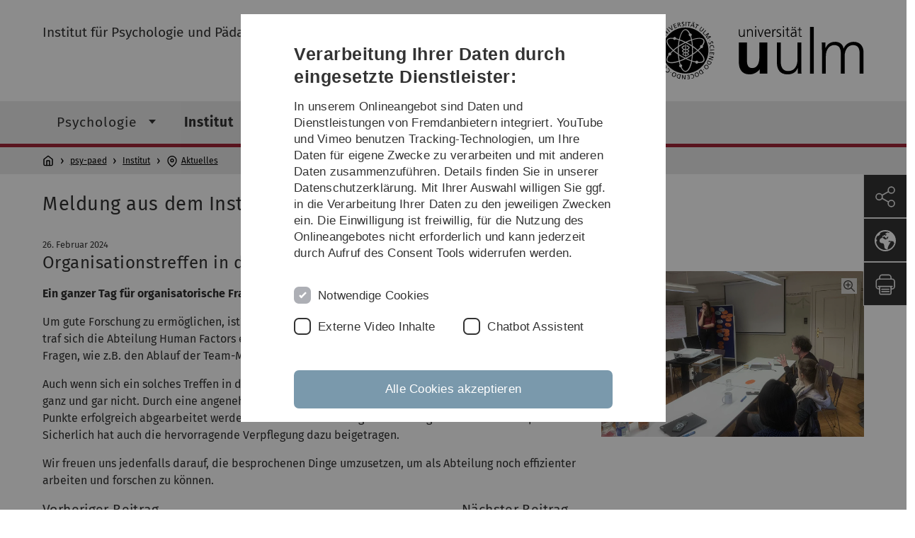

--- FILE ---
content_type: text/html; charset=utf-8
request_url: https://www.uni-ulm.de/in/psy-paed/institut/aktuelles/news-details/article/organisationstreffen-in-der-villa-eberhardt/
body_size: 7341
content:
<!DOCTYPE html>
<html lang="de" class="no-js" itemscope itemtype="http://schema.org/WebPage">
<head>

<meta charset="utf-8">
<!-- 
	This website is powered by TYPO3 - inspiring people to share!
	TYPO3 is a free open source Content Management Framework initially created by Kasper Skaarhoj and licensed under GNU/GPL.
	TYPO3 is copyright 1998-2026 of Kasper Skaarhoj. Extensions are copyright of their respective owners.
	Information and contribution at https://typo3.org/
-->


<link rel="icon" href="/_assets/a92153751098915699a1afa17e77f864/Images/favicon.ico" type="image/png">
<title>Organisationstreffen in der Villa Eberhardt - Universität Ulm</title>
<meta http-equiv="x-ua-compatible" content="IE=edge">
<meta name="generator" content="TYPO3 CMS">
<meta name="robots" content="index,follow">
<meta name="twitter:card" content="summary">
<meta name="language" content="de">


<link rel="stylesheet" href="/typo3temp/assets/compressed/basic-ab1f9ecde3f7827debae7eadfab3fea2.css.gz?1768319040" media="all">
<link rel="stylesheet" href="/typo3temp/assets/compressed/print-4f8e0b5a52c02bae6611456a61e35f33.css.gz?1768319040" media="print">
<link rel="stylesheet" href="/typo3temp/assets/compressed/fontawesome-35c83d2ac5223e8420f61822b656fbbf.css.gz?1768319040" media="all">
<link rel="stylesheet" href="/typo3temp/assets/compressed/academicons-e4b73216584354172d597508dbadee92.css.gz?1768319040" media="all">
<link rel="stylesheet" href="/typo3temp/assets/compressed/ods_osm-d7bad1f06a115c524de527a8d143d5d4.css.gz?1768319040" media="all">
<link rel="stylesheet" href="/typo3temp/assets/compressed/style-6992f0e109a26cdc08319f8ebd02bc39.css.gz?1768319040" media="all">






<meta name="viewport" content="width=device-width, initial-scale=1.0" />						<link rel="alternate" type="application/rss+xml" href="https://www.uni-ulm.de/feed-news.rss" />
			<link rel="alternate" type="application/rss+xml" href="https://www.uni-ulm.de/feed-events.rss" />
			<link rel="alternate" type="application/rss+xml" href="https://www.uni-ulm.de/feed-jobs.rss" />
			<link rel="alternate" type="application/rss+xml" href="https://www.uni-ulm.de/feed-kiz.rss" />
			<link rel="alternate" type="application/rss+xml" href="https://www.uni-ulm.de/feed-dbis-news.rss" />
			<link rel="alternate" type="application/rss+xml" href="https://www.uni-ulm.de/feed-dbis-events.rss" />
			<link rel="alternate" type="application/rss+xml" href="https://www.uni-ulm.de/feed-dbis-kolloquium-events.rss" />
			<link rel="alternate" type="application/rss+xml" href="https://www.uni-ulm.de/feed-pe.rss" />
			<link rel="alternate" type="application/rss+xml" href="https://www.uni-ulm.de/feed-cs.rss" />
			<link rel="alternate" type="application/rss+xml" href="https://www.uni-ulm.de/feed-ds.rss" />
      <link rel="alternate" type="application/rss+xml" href="https://www.uni-ulm.de/feed-elearning-moodle.rss" />
      <link rel="alternate" type="application/rss+xml" href="https://www.uni-ulm.de/feed-elearning-ohne-moodle.rss" />
			<link rel="alternate" type="application/rss+xml" href="https://www.uni-ulm.de/feed-elearning.rss" />
			<link rel="alternate" type="text/calendar" href="https://www.uni-ulm.de/feed-elearning-workshops.ics" /><script>document.documentElement.className = 'js';</script>			<!-- Matomo -->
<script>
  var _paq = window._paq = window._paq || [];
  /* tracker methods like "setCustomDimension" should be called before "trackPageView" */
  _paq.push(['trackPageView']);
  _paq.push(['enableLinkTracking']);
  (function() {
    var u="https://webanalyse.uni-ulm.de/";
    _paq.push(['setTrackerUrl', u+'matomo.php']);
    _paq.push(['setSiteId', '1']);
    var d=document, g=d.createElement('script'), s=d.getElementsByTagName('script')[0];
    g.type='text/javascript'; g.async=true; g.src=u+'matomo.js'; s.parentNode.insertBefore(g,s);
  })();
</script>
<!-- End Matomo Code -->
<link rel="canonical" href="https://www.uni-ulm.de/in/psy-paed/institut/aktuelles/news-details/article/organisationstreffen-in-der-villa-eberhardt/"/>

<link rel="alternate" hreflang="de-DE" href="https://www.uni-ulm.de/in/psy-paed/institut/aktuelles/news-details/article/organisationstreffen-in-der-villa-eberhardt/"/>
<link rel="alternate" hreflang="en-GB" href="https://www.uni-ulm.de/en/in/institute-of-psychology-and-education/about-us/news/news-details/article/organisationstreffen-in-der-villa-eberhardt/"/>
<link rel="alternate" hreflang="x-default" href="https://www.uni-ulm.de/in/psy-paed/institut/aktuelles/news-details/article/organisationstreffen-in-der-villa-eberhardt/"/>
</head>
<body data-page-identifier="23359" class="faculty-it">
<header class="js-page-header page-header">

	<nav class="skipnav--skipanchors" aria-label="Bereiche überspringen">
    <ul class="skipnav__list" >
        <li class="skipnav__item " data-level-count="1" >
            <a class="skipnavLink sr-only sr-only-focusable" href="#mainNavIdentifier" tabindex="0">Direkt zur Hauptnavigation</a>
        </li>
        <li class="skipnav__item " data-level-count="2" >
            <a class="skipnavLink sr-only sr-only-focusable" href="#mainContentIdentifier" tabindex="0">Direkt zum Inhalt</a>
        </li>
        <li class="skipnav__item " data-level-count="3" >
            <a class="skipnavLink sr-only sr-only-focusable" href="#toolbarIdentifier" tabindex="0" >Direkt zum Funktionsmenü (Sprache, Drucken, Social Media)</a>
        </li>
        <li class="skipnav__item " data-level-count="4" >
            <a class="skipnavLink sr-only sr-only-focusable" href="#footerNavIdentifier" tabindex="0" >Direkt zur Fußleiste</a>
        </li>
        <li class="skipnav__item " data-level-count="5" >
            <a class="skipnavLink sr-only sr-only-focusable" href="#searchIdentifier" tabindex="0">Direkt zur Suche</a>
        </li>
    </ul>
</nav>

	<div class="container">
		<div class="row row-cols-1 row-cols-md-2">
			<div class="col">
				
	
	
			<div class="entry-page-title">
				
						<a href="/in/psy-paed/" class="entry-page-title__link">Institut für Psychologie und Pädagogik</a>
					
			</div>
		

				
			</div>

			<div class="col">
				
	<div class="logo">
		<a class="logo__link" href="/" title="Startseite">
			<img class="logo__img" src="/_assets/a92153751098915699a1afa17e77f864/Images/logo-uni-ulm.svg" alt="Logo der Universität Ulm" />
		</a>
	</div>

			</div>
		</div>
	</div>

	<div class="page-header__row-main-nav">
		<div class="row">
			<div class="js-search-bar-field search-bar search-bar--major">
				
<div class="container">
	<form action="https://duckduckgo.com/" class="d-flex js-duckduck" target="_blank">
		<input type="hidden" name="k1" value="-1" />
		<input id="q"
			   class="form-control me-2 js-duckduck-query"
			   type="search"
			   name="q"
			   placeholder="Suchbegriff eingeben"
			   value=""
			   aria-label="Suche"
		>
		<button class="button--thin search-bar__submit js-duckduck-submit" type="submit">Suchen</button>
	</form>
</div>

			</div>

			

<nav class="js-main-navigation main-navigation">
		
			<i class="js-main-navigation-toggle main-navigation_mobileopen" tabindex="0" aria-label="Menü öffnen">
				Menü
			</i>
		
	<div class="container">
		
	<ul class="js-main-navigation-list main-navigation-list list-unstyled main-navigation-level1 noMarginlist" id="mainNavIdentifier">
			
				
					
					
						<li class="navigation-title"><span>Studium</span>
					

					
					
							
									
	<li>
		
					<span class="js-main-navigation-forth main-navigation-nolink main-navigation_next-level1 main-navigation_next main-navigation_next-level1--arrow" tabindex="0">
						Psychologie<i></i>
					</span>
				


		
			<ul class="list-unstyled main-navigation-level2">
				
					
						<li class="navigation-title"><button class="js-main-navigation-back main-navigation__back"></button><span>Psychologie</span>
					
					

<li>
	
			<a class="main-navigation_next" href="/in/fakultaet/studium/psychologie/studieninteressierte/">
				Studieninteressierte
			</a>
			<i class="js-main-navigation-forth main-navigation-forth" tabindex="0"></i>
		
		


		
			<ul class="list-unstyled main-navigation-level3">
				
					
						<li class="navigation-title"><button class="js-main-navigation-back main-navigation__back"></button><span>Studieninteressierte</span>
					
					

<li>
	
			<a class="main-navigation_next" href="https://www.uni-ulm.de/studium/studieren-an-der-uni-ulm/studiengaenge/studiengangsinfo/course/psychologie-bachelor/">
				Bachelor Psychologie
			</a>
			<i class="js-main-navigation-forth main-navigation-forth" tabindex="0"></i>
		
		


		
			<ul class="list-unstyled main-navigation-level4">
				
					
						<li class="navigation-title"><button class="js-main-navigation-back main-navigation__back"></button><span>Bachelor Psychologie</span>
					
					

<li>
	
			<a href="/in/fakultaet/studium/psychologie/studieninteressierte/bachelor-psychologie/zulassungstest/">
				Zulassungstest
			</a>
			
		
		





</li>



				
					
					

<li>
	
			<a href="/in/fakultaet/studium/psychologie/studieninteressierte/bachelor-psychologie/schnuppervorlesungen-psychologie/">
				Schnuppervorlesungen Psychologie
			</a>
			
		
		





</li>



				
			</ul>
		




</li>



				
					
					

<li>
	
			<a class="main-navigation_next" href="https://www.uni-ulm.de/studium/studieren-an-der-uni-ulm/studiengaenge/studiengangsinfo/course/psychologie-master/">
				Master Psychologie
			</a>
			<i class="js-main-navigation-forth main-navigation-forth" tabindex="0"></i>
		
		


		
			<ul class="list-unstyled main-navigation-level4">
				
					
						<li class="navigation-title"><button class="js-main-navigation-back main-navigation__back"></button><span>Master Psychologie</span>
					
					

<li>
	
			<a href="/in/fakultaet/studium/psychologie/studieninteressierte/master-psychologie/master-days-psychologie-2025/">
				Master Days Psychologie 2025
			</a>
			
		
		





</li>



				
			</ul>
		




</li>



				
					
					

<li>
	
			<a href="https://www.uni-ulm.de/studium/studieren-an-der-uni-ulm/studiengaenge/studiengangsinfo/course/klinische-psychologie-und-psychotherapie/">
				Master Klinische Psychologie und Psychotherapie
			</a>
			
		
		


		




</li>



				
			</ul>
		




</li>



				
					
					

<li>
	
			<a class="main-navigation_next" href="/in/fakultaet/studium/psychologie/wichtige-infos-rund-um-das-studium/">
				Wichtige Infos rund um das Studium
			</a>
			<i class="js-main-navigation-forth main-navigation-forth" tabindex="0"></i>
		
		


		
			<ul class="list-unstyled main-navigation-level3">
				
					
						<li class="navigation-title"><button class="js-main-navigation-back main-navigation__back"></button><span>Wichtige Infos rund um das Studium</span>
					
					

<li>
	
			<a href="/in/fakultaet/studium/psychologie/wichtige-infos-rund-um-das-studium/erstsemester/">
				Erstsemester
			</a>
			
		
		


		




</li>



				
					
					

<li>
	
			<a href="/in/fakultaet/studium/psychologie/wichtige-infos-rund-um-das-studium/enzyklopaedie-fspo-2025/">
				Enzyklopädie FSPO 2025
			</a>
			
		
		


		




</li>



				
					
					

<li>
	
			<a href="/in/fakultaet/studium/psychologie/wichtige-infos-rund-um-das-studium/enzyklopaedie-msc-klinische-psychologie-und-psychotherapie-fspo-2023/">
				Enzyklopädie M.Sc. Klinische Psychologie und Psychotherapie FSPO 2023
			</a>
			
		
		


		




</li>



				
					
					

<li>
	
			<a href="/in/fakultaet/studium/psychologie/wichtige-infos-rund-um-das-studium/enzyklopaedie-msc-psychologie-fspo-2023/">
				Enzyklopädie M.Sc. Psychologie FSPO 2023
			</a>
			
		
		


		




</li>



				
					
					

<li>
	
			<a href="/in/fakultaet/studium/psychologie/wichtige-infos-rund-um-das-studium/enzyklopaedie-fspo-2021/">
				Enzyklopädie FSPO 2021
			</a>
			
		
		


		




</li>



				
					
					

<li>
	
			<a href="/in/fakultaet/studium/psychologie/wichtige-infos-rund-um-das-studium/enzyklopaedie-fspo-2018/">
				Enzyklopädie FSPO 2018
			</a>
			
		
		


		




</li>



				
					
					

<li>
	
			<a href="/in/fakultaet/studium/psychologie/wichtige-infos-rund-um-das-studium/enzyklopaedie-fspo-2015/">
				Enzyklopädie FSPO 2015
			</a>
			
		
		


		




</li>



				
			</ul>
		




</li>



				
					
					

<li>
	
			<a class="main-navigation_next" href="/in/fakultaet/studium/psychologie/incoming-exchange-erasmus-psychology-students/">
				Incoming exchange/ERASMUS psychology students
			</a>
			<i class="js-main-navigation-forth main-navigation-forth" tabindex="0"></i>
		
		


		
			<ul class="list-unstyled main-navigation-level3">
				
					
						<li class="navigation-title"><button class="js-main-navigation-back main-navigation__back"></button><span>Incoming exchange/ERASMUS psychology students</span>
					
					

<li>
	
			<a href="/in/fakultaet/studium/psychologie/incoming-exchange-erasmus-psychology-students/studienabschnitt-an-der-universitaet-ulm/">
				Studienabschnitt an der Universität Ulm
			</a>
			
		
		


		




</li>



				
					
					

<li>
	
			<a href="/in/fakultaet/studium/psychologie/incoming-exchange-erasmus-psychology-students/kurse-im-bachelorstudium/">
				Kurse im Bachelorstudium
			</a>
			
		
		


		




</li>



				
					
					

<li>
	
			<a href="/in/fakultaet/studium/psychologie/incoming-exchange-erasmus-psychology-students/kurse-im-masterstudium/">
				Kurse im Masterstudium
			</a>
			
		
		


		




</li>



				
			</ul>
		




</li>



				
					
					

<li>
	
			<a href="/in/fakultaet/studium/psychologie/studienabschnitt-im-ausland/">
				Studienabschnitt im Ausland
			</a>
			
		
		


		




</li>



				
					
					

<li>
	
			<a class="main-navigation_next" href="/in/fakultaet/studium/psychologie/studienberatung/">
				Studienberatung
			</a>
			<i class="js-main-navigation-forth main-navigation-forth" tabindex="0"></i>
		
		


		
			<ul class="list-unstyled main-navigation-level3">
				
					
						<li class="navigation-title"><button class="js-main-navigation-back main-navigation__back"></button><span>Studienberatung</span>
					
					

<li>
	
			<a href="/in/fakultaet/studium/psychologie/studienberatung/studierendenkolloquium/">
				Studierendenkolloquium
			</a>
			
		
		


		




</li>



				
					
					

<li>
	
			<a href="/in/fakultaet/studium/psychologie/studienberatung/zulassung-hoeheres-fachsemester/">
				Zulassung höheres Fachsemester
			</a>
			
		
		


		




</li>



				
					
					

<li>
	
			<a href="/in/fakultaet/studium/psychologie/studienberatung/bevorzugte-anmeldung/">
				Bevorzugte Anmeldung
			</a>
			
		
		


		




</li>



				
			</ul>
		




</li>



				
					
					

<li>
	
			<a href="/in/fakultaet/studium/psychologie/studienkommission/">
				Studienkommission
			</a>
			
		
		


		




</li>



				
					
					

<li>
	
			<a class="main-navigation_next" href="/in/fakultaet/fakultaet/fakultaet-organisation/pruefungsausschuesse/pruefungsausschuss-psychologie/">
				Prüfungsausschuss Psychologie
			</a>
			<i class="js-main-navigation-forth main-navigation-forth" tabindex="0"></i>
		
		


		
			<ul class="list-unstyled main-navigation-level3">
				
					
						<li class="navigation-title"><button class="js-main-navigation-back main-navigation__back"></button><span>Prüfungsausschuss Psychologie</span>
					
					

<li>
	
			<a class="main-navigation_next" href="/in/fakultaet/fakultaet/fakultaet-organisation/pruefungsausschuesse/pruefungsausschuss-psychologie/berufspraktische-einsaetze/">
				Berufspraktische Einsätze
			</a>
			<i class="js-main-navigation-forth main-navigation-forth" tabindex="0"></i>
		
		


		
			<ul class="list-unstyled main-navigation-level4">
				
					
						<li class="navigation-title"><button class="js-main-navigation-back main-navigation__back"></button><span>Berufspraktische Einsätze</span>
					
					

<li>
	
			<a href="/in/fakultaet/fakultaet/fakultaet-organisation/pruefungsausschuesse/pruefungsausschuss-psychologie/berufspraktische-einsaetze/berufspraktika-msc-2015-2018/">
				Berufspraktika M.Sc. 2015 &amp; 2018
			</a>
			
		
		





</li>



				
					
					

<li>
	
			<a href="/in/fakultaet/fakultaet/fakultaet-organisation/pruefungsausschuesse/pruefungsausschuss-psychologie/berufspraktische-einsaetze/berufspraktika-msc-2023/">
				Berufspraktika M.Sc. 2023
			</a>
			
		
		





</li>



				
					
					

<li>
	
			<a href="/in/fakultaet/fakultaet/fakultaet-organisation/pruefungsausschuesse/pruefungsausschuss-psychologie/berufspraktische-einsaetze/berufspraktika-bsc-2015-2018/">
				Berufspraktika B.Sc. 2015 &amp; 2018
			</a>
			
		
		





</li>



				
					
					

<li>
	
			<a href="/in/fakultaet/fakultaet/fakultaet-organisation/pruefungsausschuesse/pruefungsausschuss-psychologie/berufspraktische-einsaetze/faq-berufspraktische-einsaetze/">
				FAQ Berufspraktische Einsätze
			</a>
			
		
		





</li>



				
					
					

<li>
	
			<a href="/in/fakultaet/fakultaet/fakultaet-organisation/pruefungsausschuesse/pruefungsausschuss-psychologie/berufspraktische-einsaetze/orientierungspraktikum-und-bqt-i-bsc-2021/">
				Orientierungspraktikum und BQT-I B.Sc. 2021
			</a>
			
		
		





</li>



				
					
					

<li>
	
			<a href="/in/fakultaet/fakultaet/fakultaet-organisation/pruefungsausschuesse/pruefungsausschuss-psychologie/berufspraktische-einsaetze/orientierungspraktikum-und-bqt-i-bsc-2025/">
				Orientierungspraktikum und BQT-I B.Sc. 2025
			</a>
			
		
		





</li>



				
					
					

<li>
	
			<a href="/in/fakultaet/fakultaet/fakultaet-organisation/pruefungsausschuesse/pruefungsausschuss-psychologie/berufspraktische-einsaetze/allgemeine-berufspraktika-bsc-2021/">
				allgemeine Berufspraktika B.Sc. 2021
			</a>
			
		
		





</li>



				
					
					

<li>
	
			<a href="/in/fakultaet/fakultaet/fakultaet-organisation/pruefungsausschuesse/pruefungsausschuss-psychologie/berufspraktische-einsaetze/allgemeine-berufspraktika-bsc-2025/">
				allgemeine Berufspraktika B.Sc. 2025
			</a>
			
		
		





</li>



				
					
					

<li>
	
			<a href="/in/fakultaet/fakultaet/fakultaet-organisation/pruefungsausschuesse/pruefungsausschuss-psychologie/berufspraktische-einsaetze/berufsqualifizierende-taetigkeit-iii-msc-klipp-2023/">
				Berufsqualifizierende Tätigkeit III M.Sc. KliPP 2023
			</a>
			
		
		





</li>



				
			</ul>
		




</li>



				
			</ul>
		




</li>



				
					
					

<li>
	
			<a href="/in/fakultaet/studium/psychologie/versuchsverwaltung/">
				Versuchsverwaltung
			</a>
			
		
		


		




</li>



				
			</ul>
		




			
	</li>

								
						
				
					
					

					
					
							
									
	<li data-actnavigationpage=&quot;1&quot;>
		
					<span class="js-main-navigation-forth main-navigation-nolink main-navigation_next-level1 main-navigation_next main-navigation_next-level1--arrow" tabindex="0">
						Institut<i></i>
					</span>
				


		
			<ul class="list-unstyled main-navigation-level2">
				
					
						<li class="navigation-title"><button class="js-main-navigation-back main-navigation__back"></button><span>Institut</span>
					
					

<li>
	
			<a href="/in/psy-paed/institut/">
				Institut
			</a>
			
		
		


		




</li>



				
					
					

<li data-actnavigationpage=&quot;1&quot;>
	
			<a class="main-navigation_next" href="/in/psy-paed/institut/aktuelles/">
				Aktuelles
			</a>
			<i class="js-main-navigation-forth main-navigation-forth" tabindex="0"></i>
		
		


		
			<ul class="list-unstyled main-navigation-level3">
				
					
						<li class="navigation-title"><button class="js-main-navigation-back main-navigation__back"></button><span>Aktuelles</span>
					
					

<li>
	
			<a href="/in/psy-paed/institut/aktuelles/meldungen-aus-dem-institut/">
				Meldungen aus dem Institut
			</a>
			
		
		


		




</li>



				
					
					

<li>
	
			<a href="/in/psy-paed/institut/aktuelles/veranstaltungen-und-vortraege/">
				Veranstaltungen und Vorträge
			</a>
			
		
		


		




</li>



				
					
					

<li>
	
			<a href="/in/psy-paed/institut/aktuelles/massnahmen-zur-abmilderung-pandemiebedingter-lernrueckstaende/">
				Maßnahmen zur Abmilderung pandemiebedingter Lernrückstände
			</a>
			
		
		


		




</li>



				
			</ul>
		




</li>



				
					
					

<li>
	
			<a href="/in/psy-paed/institut/testbibliothek/">
				Testbibliothek
			</a>
			
		
		


		




</li>



				
					
					

<li>
	
			<a class="main-navigation_next" href="/in/psy-paed/institut/it/">
				IT Service
			</a>
			<i class="js-main-navigation-forth main-navigation-forth" tabindex="0"></i>
		
		


		
			<ul class="list-unstyled main-navigation-level3">
				
					
						<li class="navigation-title"><button class="js-main-navigation-back main-navigation__back"></button><span>IT Service</span>
					
					

<li>
	
			<a href="/in/psy-paed/institut/it/it-internals/">
				IT INTERNALS
			</a>
			
		
		


		




</li>



				
			</ul>
		




</li>



				
					
					

<li>
	
			<a href="https://www.uni-ulm.de/in/fspsy/startseite/">
				Fachschaft
			</a>
			
		
		


		




</li>



				
					
					

<li>
	
			<a href="/in/psy-paed/institut/fachverbaende/">
				Fachverbände
			</a>
			
		
		


		




</li>



				
					
					

<li>
	
			<a href="/in/psy-paed/institut/internetquellen-zur-psychologie/">
				Internetquellen zur Psychologie
			</a>
			
		
		


		




</li>



				
					
					

<li>
	
			<a href="/in/psy-paed/institut/stellenangebote/">
				Stellenangebote
			</a>
			
		
		


		




</li>



				
			</ul>
		




			
	</li>

								
						
				
					
					

					
					
							
									
	<li>
		
				
						<a class="main-navigation_next-level1" href="/in/phsa/">Psychotherapeutische Hochschulambulanz</a>
					

			
	</li>

								
						
				

				
				
			

		<li>
			<button class="js-search-bar-button-desktop button button--no-style search-bar-toggle search-bar-toggle--desktop" id="searchIdentifier" aria-label="Suche" title="Suche"></button>
		</li>
	</ul>

	</div>

	<button class="js-search-bar-button-mobile button button--no-style search-bar-toggle search-bar-toggle--mobile" aria-label="Suche" title="Suche"></button>
</nav>










			
				<div class="breadcrumb__container">
	<div class="container py-0">
		<nav class="breadcrumb mb-0" aria-labelledby="nav-indicator">
			<!-- <span class="breadcrumb__indicator" id="nav-indicator">Sie sind hier:</span> -->
			<a class="breadcrumb__link-home" href="/" title="Startseite"></a>
			<ul class="breadcrumb__list js-breadcrumb-list"><li class="breadcrumb__item breadcrumb__item--collapse"><a href="/in/psy-paed/" class="breadcrumb__link">psy-paed</a></li><li class="breadcrumb__item breadcrumb__item--collapse"><a href="/in/psy-paed/institut/" class="breadcrumb__link">Institut</a></li><li class="breadcrumb__item breadcrumb__item--collapse"><a href="/in/psy-paed/institut/aktuelles/" class="breadcrumb__link">Aktuelles</a></li></ul>
		</nav>
	</div>
</div>

			
		</div>
	</div>

	


<ul class="js-toolbar toolbar" id="toolbarIdentifier">
	<li class="js-coco-parent toolbar__item toolbar__item--has-submenu">
		<button class="js-toolbar-button-toggle toolbar__button toolbar__button--toggle"
		        title="Teilen">
			<img class="toolbar__button-img"
			     alt="Teilen"
			     src="/_assets/a92153751098915699a1afa17e77f864/Images/Icons/share.svg"
			     width="30" />
		</button>
		<ul class="js-coco-child js-toolbar-button-submenu toolbar__button toolbar__button--submenu">
			<li class="toolbar__submenu-item">
				<a class="toolbar__button"
				   href="https://www.facebook.com/sharer/sharer.php?u=https://www.uni-ulm.de/in/psy-paed/institut/aktuelles/news-details/article/organisationstreffen-in-der-villa-eberhardt/"
				   target="_blank"
				   title="Facebook">
					<img class="toolbar__button-img"
					     alt="FB"
					     src="/_assets/a92153751098915699a1afa17e77f864/Images/Icons/facebook.svg"
					     width="30" />
				</a>
			</li>
			<li class="toolbar__submenu-item">
				<a class="toolbar__button"
				   href="mailto:?&subject=Universität&nbsp;Ulm&body=https://www.uni-ulm.de/in/psy-paed/institut/aktuelles/news-details/article/organisationstreffen-in-der-villa-eberhardt/"
				   target="_blank"
				   title="Mail">
					<img class="toolbar__button-img"
					     alt="@"
					     src="/_assets/a92153751098915699a1afa17e77f864/Images/Icons/mail.svg"
					     width="30" />
				</a>
			</li>
		</ul>
	</li>
	<li class="js-coco-parent toolbar__item toolbar__item--has-submenu">
		<button class="js-toolbar-button-toggle toolbar__button toolbar__button--toggle"
						title="Sprache wählen">
			<img class="toolbar__button-img"
					 alt="Sprache wählen"
					 src="/_assets/a92153751098915699a1afa17e77f864/Images/Icons/globe-white.svg"
					 width="30" />
		</button>
		<ul class="js-coco-child js-toolbar-button-submenu toolbar__button toolbar__button--submenu">
			
				
			
				
					<li class="toolbar__submenu-item">
						<a href="/en/in/institute-of-psychology-and-education/about-us/news/news-details/article/organisationstreffen-in-der-villa-eberhardt/" title="English" class="toolbar__button toolbar__button--text">
							EN
						</a>
					</li>
				
			
		</ul>
	</li>
	<li class="js-toolbar-item-print toolbar__item toolbar__item--print">
		<a class="toolbar__button"
		   href="javascript:window.print()"
		   title="Diese Seite ausdrucken">
			<img class="toolbar__button-img"
			     alt="Druck"
			     src="/_assets/a92153751098915699a1afa17e77f864/Images/Icons/print.svg"
			     width="30" />
		</a>
	</li>
	<li class="js-toolbar-item-top toolbar__item toolbar__item--top">
		<a class="toolbar__button"
		   href="#"
		   title="Nach oben">
			<img class="toolbar__button-img"
			     alt="Top"
			     src="/_assets/a92153751098915699a1afa17e77f864/Images/Icons/arrow-ghost-top.svg"
			     width="30" />
		</a>
	</li>
</ul>

</header>

<main class="row" id="mainContentIdentifier">
	
	
<div id="c104202" class="frame frame-custom-30 frame-type-news_newsdetail frame-layout-10"><header><div class="container"><div class="row gx-0"><h1 class="content-element__title">
								
									
	Meldung aus dem Institut für Psychologie und Pädagogik

								
							</h1></div></div></header><div class="container"><div class="row gx-0"><article itemscope itemtype="https://schema.org/NewsArticle" class="news-article"><div class="container"><div class="row row--no-padding"><div class="col-md-8"><header class="news-article__header"><time itemprop="datePublished" class="thin-date"
				      datetime="2024-02-26 10:53">
					26.
					Februar
					2024
				</time><h2 itemprop="headline">Organisationstreffen in der Villa Eberhardt</h2><span class="news-article__hidden-microdata"><meta itemprop="mainEntityOfPage"
					      itemscope
					      itemtype="https://schema.org/WebPage"
					      itemid="https://www.uni-ulm.de/in/psy-paed/institut/aktuelles/news-details/article/organisationstreffen-in-der-villa-eberhardt/"
					      content/><span itemprop="author" itemscope itemtype="https://schema.org/Person"><span itemprop="name">
							
									Universität Ulm
								
						</span></span><time itemprop="dateModified" datetime="2024-02-26 10:58">
						26. Februar 2024
					</time><span itemprop="publisher" itemscope itemtype="https://schema.org/EducationalOrganization"><span itemprop="name">Universität Ulm</span><span itemprop="logo" itemscope itemtype="https://schema.org/ImageObject"><img itemprop="url"
							     src="https://www.uni-ulm.de/_assets/a92153751098915699a1afa17e77f864/Images/logo-uni-ulm.jpg"
							     alt="Logo" /></span></span></span></header><div itemprop="description"><p><strong>Ein ganzer Tag für organisatorische Fragen</strong></p></div><div itemprop="articleBody"><p>Um gute Forschung zu ermöglichen, ist die Organisation der Abteilung eine wichtige Grundlage. Deshalb traf sich die Abteilung Human Factors einen ganzen Tag lang in der Villa Eberhardt, um organisatorische Fragen, wie z.B. den Ablauf der Team-Meetings, zu klären.</p><p>Auch wenn sich ein solches Treffen in der Theorie etwas langweilig anhört, war es das in der Umsetzung ganz und gar nicht. Durch eine angenehme Atmosphäre und eine effiziente Arbeitsweise konnten viele Punkte erfolgreich abgearbeitet werden und die Rückmeldungen der Kolleg*innen waren sehr positiv. Sicherlich hat auch die hervorragende Verpflegung dazu beigetragen.</p><p>Wir freuen uns jedenfalls darauf, die besprochenen Dinge umzusetzen, um als Abteilung noch effizienter arbeiten und forschen zu können.</p></div></div><div class="col-md-4"><footer class="news-article__footer"><figure itemprop="image" itemscope itemtype="https://schema.org/ImageObject" class="figure-with-spacing"><meta itemprop="url" content="https://www.uni-ulm.de/fileadmin/_processed_/7/5/csm_202402-Treffen_Villa_Eberhardt_d775705fca.jpg" /><meta itemprop="width" content="1600" /><meta itemprop="height" content="900" /><a href="/fileadmin/_processed_/7/5/csm_202402-Treffen_Villa_Eberhardt_d775705fca.jpg" title="" class="js-zoomable-img zoomable-img" data-lightbox="lightbox" data-title=""><img src="/fileadmin/_processed_/7/5/csm_202402-Treffen_Villa_Eberhardt_d775705fca.jpg" width="1200" height="758" alt="" /></a></figure></footer></div></div><div class="row row--no-padding"><nav><div class="row row--no-padding"><div class="col-md-6"><h4>
				Vorheriger Beitrag
			</h4><article itemscope="" itemtype="https://schema.org/NewsArticle"
				 class="background-card background-card--no-title-gap background-card--it background-card__content-margin-top"><a class="background-card__content" href="/in/psy-paed/institut/aktuelles/news-details/article/schulbesuch-bei-der-abteilung-human-factors/"><h3 itemprop="headline" class="background-card__title">
		Schulbesuch bei der Abteilung Human Factors
	</h3><div class="background-card__text"><div><span itemprop="description">Schüler*innen des Humboldt Gymnasiums zu Gast in der Abteilung</span></div><time itemprop="datePublished" datetime="2024-01-30 07:45">
			veröffentlicht am:
			30.
			Januar
			2024
		</time><span class="more-link background-box__more-link"></span></div></a></article></div><div class="col-md-6"><h4>
				Nächster Beitrag
			</h4><article itemscope="" itemtype="https://schema.org/NewsArticle"
				 class="background-card background-card--no-title-gap background-card--it background-card__content-margin-top"><a class="background-card__content" href="/in/psy-paed/institut/aktuelles/news-details/article/eine-weitere-erfolgreiche-promotion-in-der-abteilung-human-factors/"><h3 itemprop="headline" class="background-card__title">
		Eine weitere erfolgreiche Promotion in der Abteilung Human Factors
	</h3><div class="background-card__text"><div><span itemprop="description">Verteidigung einer Dissertation auf dem Gebiet des autonomen Fahrens</span></div><time itemprop="datePublished" datetime="2024-03-22 11:41">
			veröffentlicht am:
			22.
			März
			2024
		</time><span class="more-link background-box__more-link"></span></div></a></article></div></div></nav></div></div></article></div></div></div>



</main>

<footer>
	
	<nav class="footer-navigation" id="footerNavIdentifier">
		<div class="container">
			<div class="row row-cols-1 row-cols-md-2 row-cols-lg-3">
				
					<div class="col">
						<ul class="footer-navigation__list footer-navigation__list--level-1">
							<li class="footer-navigation__item footer-navigation__item--level-1">
								<h2>Service</h2>
								
	<ul class="footer-navigation__list footer-navigation__list--level-2">
		
			<li class="footer-navigation__item footer-navigation__item--level-2">
				
						<a class="footer-navigation__link footer-navigation__link--level-2" href="/informationen-von-a-z/universitaet-von-a-z/">
							Universität von A–Z
						</a>
					
			</li>
		
			<li class="footer-navigation__item footer-navigation__item--level-2">
				
						<a class="footer-navigation__link footer-navigation__link--level-2" href="/einrichtungen/kiz/weiteres/campus-navigation/">
							Lagepläne
						</a>
					
			</li>
		
			<li class="footer-navigation__item footer-navigation__item--level-2">
				
						<a class="footer-navigation__link footer-navigation__link--level-2" href="/universitaet/hochschulkommunikation/presse-und-oeffentlichkeitsarbeit/pressestelle/">
							Presse
						</a>
					
			</li>
		
			<li class="footer-navigation__item footer-navigation__item--level-2">
				
						<a class="footer-navigation__link footer-navigation__link--level-2" href="/einrichtungen/zuv/dezernat-3/stellenportal/stellenangebote/">
							Stellenangebote
						</a>
					
			</li>
		
			<li class="footer-navigation__item footer-navigation__item--level-2">
				
						<a class="footer-navigation__link footer-navigation__link--level-2" href="/home/kalender/">
							Veranstaltungskalender
						</a>
					
			</li>
		
			<li class="footer-navigation__item footer-navigation__item--level-2">
				
						<a class="footer-navigation__link footer-navigation__link--level-2" href="https://portal.uni-ulm.de/ETB/" rel="noreferrer">
							Telefonverzeichnis
						</a>
					
			</li>
		
	</ul>

							</li>
						</ul>
					</div>
				
					<div class="col">
						<ul class="footer-navigation__list footer-navigation__list--level-1">
							<li class="footer-navigation__item footer-navigation__item--level-1">
								<h2>Rechtliche Hinweise</h2>
								
	<ul class="footer-navigation__list footer-navigation__list--level-2">
		
			<li class="footer-navigation__item footer-navigation__item--level-2">
				
						<a class="footer-navigation__link footer-navigation__link--level-2" href="/rechtliche-hinweise/impressum/">
							Impressum
						</a>
					
			</li>
		
			<li class="footer-navigation__item footer-navigation__item--level-2">
				
						<a class="footer-navigation__link footer-navigation__link--level-2" href="/rechtliche-hinweise/datenschutz/">
							Datenschutz
						</a>
					
			</li>
		
			<li class="footer-navigation__item footer-navigation__item--level-2">
				
						<a class="footer-navigation__link footer-navigation__link--level-2" href="/rechtliche-hinweise/barrierefreiheit/">
							Barrierefreiheit
						</a>
					
			</li>
		
			<li class="footer-navigation__item footer-navigation__item--level-2">
				
						<a class="footer-navigation__link footer-navigation__link--level-2" href="/rechtliche-hinweise/gebaerdensprache/">
							Gebärdensprache
						</a>
					
			</li>
		
			<li class="footer-navigation__item footer-navigation__item--level-2">
				
						<a class="footer-navigation__link footer-navigation__link--level-2" href="/rechtliche-hinweise/leichte-sprache/">
							Leichte Sprache
						</a>
					
			</li>
		
	</ul>

							</li>
						</ul>
					</div>
				
				
						
	<div class="col">
		<ul class="footer-navigation__list footer-navigation__list--level-1">
			<li class="footer-navigation__item footer-navigation__item--level-1">
				
					<div class="footer-navigation__text">
						Inhaltlich verantwortlich für diese Seite:
						<br>
						https://www.uni-ulm.de/index.php?id=23359
						<br>
						<a href="#" data-mailto-token="jxfiql7oralic+pbfcboqXrkf:rij+ab" data-mailto-vector="-3">R. Seifert</a>
					</div>
				
				<div class="footer-navigation__text">
					Zuletzt bearbeitet:
					<br>
					06
					.
					Juni
					2024
				</div>
				<div class="footer-socialicons">
					<a href="https://www.instagram.com/universitaetulm/" class="footer-socialicon"
						 target="_blank" title="instagram">
						<img class="footer-socialicon--instagram"
								 alt="instagram"
								 src="/_assets/a92153751098915699a1afa17e77f864/Images/Icons/instagram.svg"
								 width="20"/>
					</a>
					<a href="https://www.linkedin.com/school/ulm-university/" class="footer-socialicon"
						 target="_blank" title="linkedin">
						<img class="footer-socialicon--linkedin"
								 alt="linkedin"
								 src="/_assets/a92153751098915699a1afa17e77f864/Images/Icons/linkedin.svg"
								 width="20"/>
					</a>
					<a href="https://mastodon.social/@UniUlm" class="footer-socialicon"
						 target="_blank" rel="me" title="mastodon">
						<img class="footer-socialicon--mastodon"
								 alt="mastodon"
								 src="/_assets/a92153751098915699a1afa17e77f864/Images/Icons/mastodon.svg"
								 width="20"/>
					</a>
					<a href="https://bsky.app/profile/uniulm.bsky.social" class="footer-socialicon"
						 target="_blank" title="bluesky">
						<img class="footer-socialicon--bluesky"
								 alt="bluesky"
								 src="/_assets/a92153751098915699a1afa17e77f864/Images/Icons/bluesky.svg"
								 width="20"/>
					</a>
					<a href="https://www.facebook.com/UniUlm" class="footer-socialicon" target="_blank"
						 title="facebook">
						<img class="footer-socialicon--facebook"
								 alt="facebook"
								 src="/_assets/a92153751098915699a1afa17e77f864/Images/Icons/facebook.svg"
								 width="20"/>
					</a>
					<a href="https://www.youtube.com/user/uulm" class="footer-socialicon"
						 target="_blank" title="youtube">
						<img class="footer-socialicon--youtube"
								 alt="youtube"
								 src="/_assets/a92153751098915699a1afa17e77f864/Images/Icons/youtube.svg"
								 width="20"/>
					</a>
				</div>
			</li>
		</ul>
	</div>

					
			</div>
		</div>
	</nav>








	



		
	<div class="showcase">
		<div class="container">
		<div class="row">
			<div class="col-lg-2"></div>
			<div class="col-lg-2">
			<a class="showcase__link" href="https://www.uni-ulm.de/familie">
				<img class="showcase__award"
					 src="/_assets/a92153751098915699a1afa17e77f864/Images/logo_familien_zertifikat_seit_2008.png"
					 title="Zertifikat seit 2008 – Audit familiengerechte Hochschule"
					 alt="Logo: Zertifikat seit 2008 – Audit familiengerechte Hochschule"/>
			</a>
			</div>
			<div class="col-lg-2">
			<a class="showcase__link"
			   href="https://www.uni-ulm.de/home/uni-aktuell/article/uni-ulm-unter-den-top-ten-der-beliebtesten-universitaeten-deutschlands-im-studycheck-ranking-auf-platz-10/">
				<img class="showcase__award"
					 src="/_assets/a92153751098915699a1afa17e77f864/Images/top-universitaet.png"
					 title="StudyCheck - Top Universität"
					 alt="Logo: StudyCheck - Top Universität"/>
			</a>
			</div>
			<div class="col-lg-2">
				<a class="showcase__link"
					 href="https://www.uni-ulm.de/home/uni-aktuell/article/uni-ulm-unter-den-top-ten-der-beliebtesten-universitaeten-deutschlands-im-studycheck-ranking-auf-platz-10/">
					<img class="showcase__award"
							 alt="Logo: StudyCheck - digital readiness"
							 src="/_assets/a92153751098915699a1afa17e77f864/Images/Siegel-digital-readiness.png"
							 title="StudyCheck - digital readiness"/>
				</a>
			</div>
			<div class="col-lg-2">
				<a class="showcase__link showcase__link--last"
					 href="https://www.hrk.de/weltoffene-hochschulen">
					<img class="showcase__award"
							 src="/_assets/a92153751098915699a1afa17e77f864/Images/logo-weltoffene-hochschule.jpg"
							 title="Weltoffene Hochschulen – Gegen Fremdenfeindlichkeit"
							 alt="Logo: Weltoffene Hochschulen – Gegen Fremdenfeindlichkeit"/>
				</a>
			</div>
			<div class="col-lg-2"></div>
		</div>
		</div>
	</div>

	







	



		
	<div class="copyright copyright--chameleon">
		<div class="row">
			<div class="copyright__text">
				©
				2026
				Universität Ulm | Ulm University
			</div>
		</div>
	</div>

	







</footer>
<script src="/typo3temp/assets/compressed/merged-7ad577ea2933c2f3dcf7b9f91858f6fa.js?1768319040"></script>
<script async="async" src="/typo3temp/assets/js/59cb7c5e3fccb968fb36c2e97ef8bf95.js?1768319040"></script>

<script src="/_assets/a92153751098915699a1afa17e77f864/JavaScripts/Vendor/require.js"
				async
				data-main="/_assets/a92153751098915699a1afa17e77f864/JavaScripts/main.js">
</script>
</body>
</html>

--- FILE ---
content_type: image/svg+xml
request_url: https://www.uni-ulm.de/_assets/a92153751098915699a1afa17e77f864/Images/Icons/share.svg
body_size: 192
content:
<svg xmlns="http://www.w3.org/2000/svg" viewBox="0 0 48 48"><title>share</title><path d="M37.74,30.69A8.41,8.41,0,0,0,31.09,34L18.17,26.76A8.43,8.43,0,0,0,18.64,24a8.25,8.25,0,0,0-.48-2.78L31.07,14a8.39,8.39,0,1,0-1.74-5.1,8.2,8.2,0,0,0,.48,2.78l-12.89,7.2a8.39,8.39,0,1,0,0,10.2l12.9,7.21A8.4,8.4,0,1,0,37.74,30.69Zm0-27.55A5.77,5.77,0,1,1,32,8.91,5.77,5.77,0,0,1,37.74,3.14ZM10.26,29.76A5.77,5.77,0,1,1,16,24,5.77,5.77,0,0,1,10.26,29.76Zm27.48,15.1a5.77,5.77,0,1,1,5.77-5.77A5.77,5.77,0,0,1,37.74,44.86Z" style="fill:#eaeaea"/></svg>